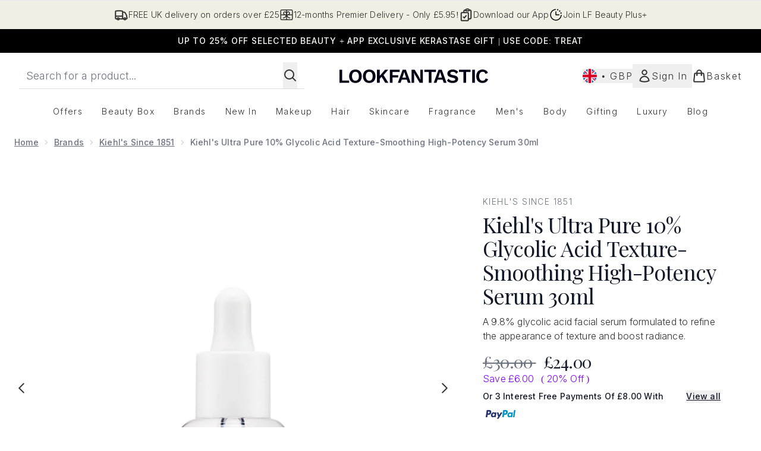

--- FILE ---
content_type: text/html
request_url: https://www.lookfantastic.com/fragments/productThumbnailFragment?masterSku=14296429
body_size: -2618
content:
<li class="mr-6"><button class="product-thumbnail" aria-label="Open image  2 (Kiehl's Ultra Pure 10% Glycolic Acid Texture-Smoothing High-Potency Serum 30ml)"><figure class="pointer-events-none thumbnail-image aspect-square"> <picture>   <img src="https://www.lookfantastic.com/images?url=https://static.thcdn.com/productimg/original/14296429-2855064345939498.jpg&format=webp&auto=avif&width=100&height=100&fit=cover" alt="Kiehl's Ultra Pure 10% Glycolic Acid Texture-Smoothing High-Potency Serum 30ml Image 2" loading="lazy" width="100" height="100" class="max-w-none cursor-pointer  object-cover mx-auto" decoding="auto" fetchpriority="low">  </picture>    </figure></button></li><li class="mr-6"><button class="product-thumbnail" aria-label="Open image  3 (Kiehl's Ultra Pure 10% Glycolic Acid Texture-Smoothing High-Potency Serum 30ml)"><figure class="pointer-events-none thumbnail-image aspect-square"> <picture>   <img src="https://www.lookfantastic.com/images?url=https://static.thcdn.com/productimg/original/14296429-7335064346000917.jpg&format=webp&auto=avif&width=100&height=100&fit=cover" alt="Kiehl's Ultra Pure 10% Glycolic Acid Texture-Smoothing High-Potency Serum 30ml Image 3" loading="lazy" width="100" height="100" class="max-w-none cursor-pointer  object-cover mx-auto" decoding="auto" fetchpriority="low">  </picture>    </figure></button></li><li class="mr-6"><button class="product-thumbnail" aria-label="Open image  4 (Kiehl's Ultra Pure 10% Glycolic Acid Texture-Smoothing High-Potency Serum 30ml)"><figure class="pointer-events-none thumbnail-image aspect-square"> <picture>   <img src="https://www.lookfantastic.com/images?url=https://static.thcdn.com/productimg/original/14296429-1985064346065936.jpg&format=webp&auto=avif&width=100&height=100&fit=cover" alt="Kiehl's Ultra Pure 10% Glycolic Acid Texture-Smoothing High-Potency Serum 30ml Image 4" loading="lazy" width="100" height="100" class="max-w-none cursor-pointer  object-cover mx-auto" decoding="auto" fetchpriority="low">  </picture>    </figure></button></li><li class="mr-6"><button class="product-thumbnail" aria-label="Open image  5 (Kiehl's Ultra Pure 10% Glycolic Acid Texture-Smoothing High-Potency Serum 30ml)"><figure class="pointer-events-none thumbnail-image aspect-square"> <picture>   <img src="https://www.lookfantastic.com/images?url=https://static.thcdn.com/productimg/original/14296429-1065064346124139.jpg&format=webp&auto=avif&width=100&height=100&fit=cover" alt="Kiehl's Ultra Pure 10% Glycolic Acid Texture-Smoothing High-Potency Serum 30ml Image 5" loading="lazy" width="100" height="100" class="max-w-none cursor-pointer  object-cover mx-auto" decoding="auto" fetchpriority="low">  </picture>    </figure></button></li><li class="mr-6"><button class="product-thumbnail" aria-label="Open image  6 (Kiehl's Ultra Pure 10% Glycolic Acid Texture-Smoothing High-Potency Serum 30ml)"><figure class="pointer-events-none thumbnail-image aspect-square"> <picture>   <img src="https://www.lookfantastic.com/images?url=https://static.thcdn.com/productimg/original/14296429-1825064346182192.jpg&format=webp&auto=avif&width=100&height=100&fit=cover" alt="Kiehl's Ultra Pure 10% Glycolic Acid Texture-Smoothing High-Potency Serum 30ml Image 6" loading="lazy" width="100" height="100" class="max-w-none cursor-pointer  object-cover mx-auto" decoding="auto" fetchpriority="low">  </picture>    </figure></button></li><li class="mr-6"><button class="product-thumbnail" aria-label="Open image  7 (Kiehl's Ultra Pure 10% Glycolic Acid Texture-Smoothing High-Potency Serum 30ml)"><figure class="pointer-events-none thumbnail-image aspect-square"> <picture>   <img src="https://www.lookfantastic.com/images?url=https://static.thcdn.com/productimg/original/14296429-1875064346239510.jpg&format=webp&auto=avif&width=100&height=100&fit=cover" alt="Kiehl's Ultra Pure 10% Glycolic Acid Texture-Smoothing High-Potency Serum 30ml Image 7" loading="lazy" width="100" height="100" class="max-w-none cursor-pointer  object-cover mx-auto" decoding="auto" fetchpriority="low">  </picture>    </figure></button></li><li class="mr-6"><button class="product-thumbnail" aria-label="Open image  8 (Kiehl's Ultra Pure 10% Glycolic Acid Texture-Smoothing High-Potency Serum 30ml)"><figure class="pointer-events-none thumbnail-image aspect-square"> <picture>   <img src="https://www.lookfantastic.com/images?url=https://static.thcdn.com/productimg/original/14296429-1235064346295709.jpg&format=webp&auto=avif&width=100&height=100&fit=cover" alt="Kiehl's Ultra Pure 10% Glycolic Acid Texture-Smoothing High-Potency Serum 30ml Image 8" loading="lazy" width="100" height="100" class="max-w-none cursor-pointer  object-cover mx-auto" decoding="auto" fetchpriority="low">  </picture>    </figure></button></li>